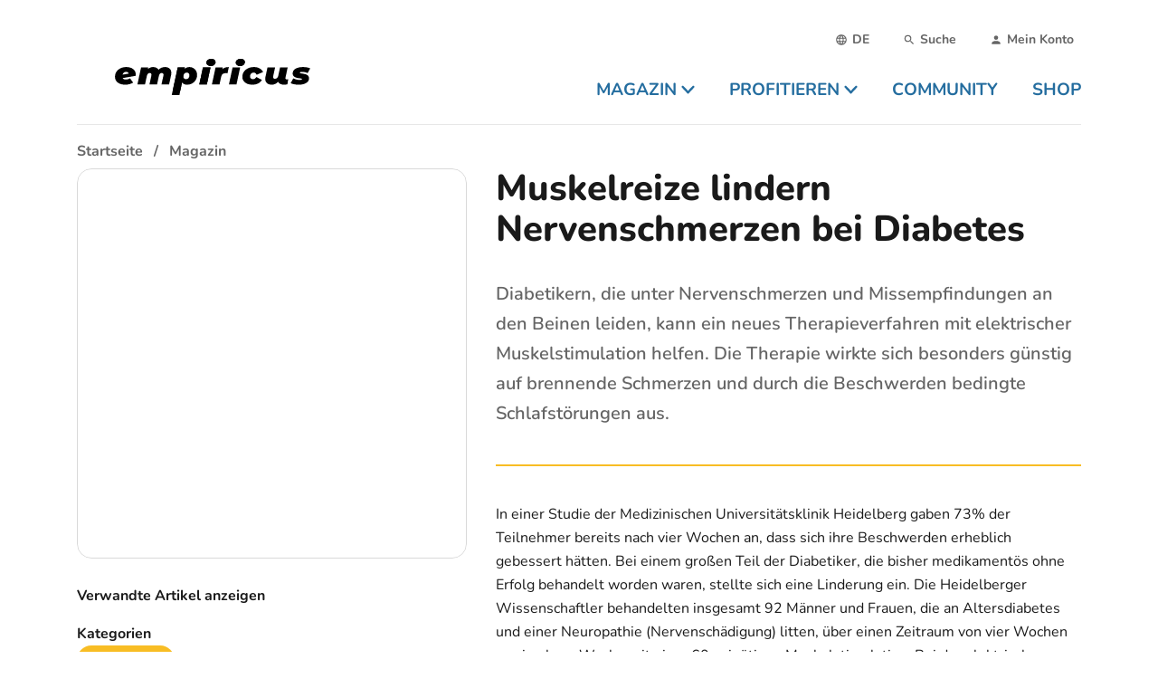

--- FILE ---
content_type: text/html;charset=utf-8
request_url: https://empiricus.ch/infos/muskelreize-lindern-nervenschmerzen-bei-diabetes
body_size: 13246
content:
<!DOCTYPE html><html  lang="de" class="is-empiricus"><head><meta charset="utf-8"><meta name="viewport" content="width=device-width, initial-scale=1"><title>Muskelreize lindern Nervenschmerzen bei Diabetes | empiricus</title><style>.section.is-page-header{padding-bottom:0;padding-top:0}.section.is-page-header>.container{z-index:100}@media screen and (max-width:767px){.section.is-page-header>.container{position:static}}.page-header{align-items:flex-end;border-bottom:1px solid rgba(26,26,26,.1);display:flex;justify-content:center;padding:1rem 0;position:relative}@media print,screen and (min-width:768px){.page-header{justify-content:space-between;padding:1.5rem 0;z-index:200}}.page-header-logo,.page-header-logo img{display:block}@media screen and (max-width:767px){.page-header-menu{background:#fff;border-radius:1.75rem;bottom:10rem;height:calc(100vh - 15rem);left:1.25rem;overflow:auto;padding:1.25rem;position:fixed;right:1.25rem;transition:.3s;z-index:100}}.page-header-burger{bottom:1rem;left:50%;position:fixed;transform:translate(-50%);z-index:1000}.page-header-burger svg{transition:.3s}.page-header-burger svg rect{transform-origin:center center;transition:.3s}.page-header-burger svg #burger-line-1{transform-origin:left}.page-header-burger svg #burger-line-4{transform-origin:right}.page-header-burger.is-active #burger-line-1{opacity:0;transform:scaleX(0)}.page-header-burger.is-active #burger-line-2{transform:rotate(-45deg)}.page-header-burger.is-active #burger-line-3{transform:rotate(45deg)}.page-header-burger.is-active #burger-line-4{opacity:0;transform:scaleX(0)}.page-header-burger button{border-radius:100%;height:3rem;padding:.5rem;width:3rem}.page-header-burger button img{height:1.5rem;width:1.5rem}.page-header-overlay{background:#000c;height:100%;left:0;position:fixed;top:0;width:100%;z-index:90}@media print,screen and (min-width:768px){.page-header-overlay{background:#ededed99}}.page-header-overlay.fade-enter-active,.page-header-overlay.fade-leave-active{transition:.3s}.page-header-overlay.fade-enter,.page-header-overlay.fade-leave-to{opacity:0}@media screen and (max-width:767px){.menu-enter-active,.menu-leave-active{transition:.3s}.menu-enter,.menu-leave-to{opacity:0;transform:translateY(100%)}}.submenu-enter-active,.submenu-leave-active{transform-origin:top;transition:.3s}.submenu-enter,.submenu-leave-to{opacity:0}@media print,screen and (min-width:768px){.submenu-enter,.submenu-leave-to{transform:scaleY(.9)}}</style><style>.fs[data-v-328dad27]{height:48px}@media print,screen and (min-width:768px){.fs[data-v-328dad27]{height:77px;max-width:100px}}.emp[data-v-328dad27]{height:35px}@media print,screen and (min-width:768px){.emp[data-v-328dad27]{height:40px}}</style><style>@media screen and (max-width:767px){.page-header-meta{border-bottom:1px solid #b5b5b5;margin-bottom:1rem}}@media print,screen and (min-width:768px){.page-header-meta{margin-bottom:1rem}}.meta{display:flex;justify-content:flex-end}@media screen and (max-width:767px){.meta{justify-content:space-between}}.meta-link{align-items:center;-webkit-appearance:none;-moz-appearance:none;appearance:none;background:none;border:0;color:#656565;cursor:pointer;display:flex;font-size:.875rem;font-weight:700;line-height:1}@media print,screen and (min-width:768px){.meta-link{margin-left:1rem;padding:.5rem}}.meta-link:hover{color:#1a1a1a}.meta-link .icon svg{fill:currentColor;font-size:14px;height:1em;width:1em}</style><style>.upper{text-transform:uppercase}</style><style>@media screen and (max-width:767px){.navbar-menu>li{border-bottom:1px solid #f2f2f2}}@media print,screen and (min-width:768px){.navbar-menu{display:flex;margin-bottom:-5px}}.navbar-menu>li.is-active>a{color:var(--theme-primary)}@media print,screen and (min-width:768px){.navbar-menu>li.is-active>a svg{transform:rotate(180deg)}.navbar-menu>li.is-active>a:after{border-color:transparent transparent var(--theme-primary) transparent;border-style:solid;border-width:0 8px 10px;bottom:-1.25rem;content:"";display:block;height:0;left:50%;position:absolute;transform:translate(-50%);width:0}}.navbar-menu>li:last-child>a{padding-right:0}.navbar-menu>li>a{align-items:center;display:flex;font-size:1.25rem;font-weight:700;justify-content:space-between;line-height:1;padding:1em 0;position:relative;text-transform:uppercase}.navbar-menu>li>a svg{fill:currentColor;height:.8em;margin-left:.25em;width:.8em}@media print,screen and (min-width:768px){.navbar-menu>li>a{font-size:.875rem;justify-content:flex-start;padding:.5em 1em}}@media screen and (min-width:1024px){.navbar-menu>li>a{font-size:1rem}}@media screen and (min-width:1174px){.navbar-menu>li>a{font-size:1.1875rem}}@media print,screen and (min-width:768px){.navbar-submenu{background:#fff;border-radius:0 0 1rem;border-top:3px solid var(--theme-primary);box-shadow:0 4px 20px #1a1a1a1a;height:auto;left:0;overflow:auto;padding:1.5rem;position:absolute;top:100%;width:100%;z-index:100}.navbar-submenu ul{-moz-columns:3;column-count:3}}.navbar-submenu ul a{display:block;padding:.25em 0}@media print,screen and (min-width:768px){.navbar-submenu-header{margin-bottom:1.5rem}}</style><style>.footer-logo{max-width:100px}.section.is-footer{position:relative}@media screen and (max-width:767px){.section.is-footer{padding-bottom:5rem}}</style><style>.footer-navigation-right{display:grid;grid-gap:1rem;grid-template-columns:1fr 1fr}@media screen and (max-width:767px){.footer-navigation-right a:nth-child(2n){text-align:right}}@media print,screen and (min-width:768px){.footer-navigation-right{grid-template-columns:1fr 1fr 1fr}}.footer-navigation-right a{color:#1a1a1a;font-size:1rem;font-weight:800}</style><style>@media screen and (min-width:1024px){.buttons[data-v-8692d974]{margin-left:65px}}</style><style>.section.is-breadcrumb{font-weight:700;padding-bottom:0;padding-top:0;position:relative;z-index:10}.section.is-breadcrumb .container{position:relative}.section.is-breadcrumb .breadcrumb{left:0;padding-top:1rem;position:absolute;top:0;width:100%}@media screen and (max-width:767px){.section.is-breadcrumb{padding:0}.section.is-breadcrumb .breadcrumb{flex-wrap:nowrap;overflow:auto}.section.is-breadcrumb .breadcrumb ::-webkit-scrollbar{display:none}.section.is-breadcrumb .breadcrumb li{padding-bottom:1rem}.section.is-breadcrumb .breadcrumb li:first-child{padding-left:1rem}.section.is-breadcrumb .breadcrumb li:last-child{padding-right:1rem}}.section.is-breadcrumb+.page .section:first-child:not(.subsequent){padding-top:4rem}@media screen and (min-width:1024px){.section.is-breadcrumb+.page .section:first-child:not(.subsequent){padding-top:6rem}}</style><style>@media screen and (min-width:1024px){.l-article{display:grid;grid-gap:2rem;grid-template-columns:2fr 3fr;grid-template-rows:auto auto 1fr}}.l-article-image{grid-column:1;grid-row:1/3;margin-bottom:1rem}@media print,screen and (min-width:768px){.l-article-image{float:right;margin-left:1.5rem;width:16rem}}@media screen and (min-width:1024px){.l-article-image{float:none;margin-bottom:0;margin-left:0;width:auto}}.l-article-content{grid-column:2;grid-row:2/4;margin-top:2rem}@media print,screen and (min-width:768px){.l-article-content{margin-top:1.5rem}}@media screen and (min-width:1024px){.l-article-content{margin-top:0}}.l-article-title{grid-column:2;grid-row:1/2;margin-bottom:2rem}@media screen and (min-width:1024px){.l-article-title{margin-bottom:0}}.caption{color:#b5b5b5;margin-top:.5rem}.caption,.hr-text{font-size:.875rem;text-align:center}.hr-text{background-color:#fff;border:0;color:var(--theme-yellow);height:1.5em;line-height:1em;margin:1.5rem 0 2rem;outline:0;position:relative}.hr-text:before{background:var(--theme-yellow);content:"";height:2px;left:0;position:absolute;top:50%;width:100%}.hr-text:after{background-color:#fff;color:var(--theme-yellow);content:attr(data-content);display:inline-block;line-height:1.5em;padding:0 .5em;position:relative}</style><style>.l-article-meta-item .title{margin-bottom:.25rem}.l-article-meta-item:not(:first-child){margin-top:1rem}@media print,screen and (min-width:768px){.l-article-meta-item:not(:first-child){margin-top:1.25rem}}@media screen and (min-width:1024px){.l-article-meta-item:not(:first-child){margin-top:1.5rem}}</style><style>.link-list .tag{max-width:calc(100vw - 2rem)}@media print,screen and (min-width:768px){.link-list .tag{max-width:16rem}}.link-list .tag span{min-width:0;overflow:hidden;text-overflow:ellipsis;white-space:nowrap}</style><style>.comment-form{border-top:2px solid #dbdbdb;padding-top:2rem}.small-padding{padding-top:0}.grey-header{color:#4a4a4a;font-weight:600;margin-bottom:3rem}</style><link rel="stylesheet" href="/_nuxt/entry.DgPUa4OR.css" crossorigin><link rel="stylesheet" href="/_nuxt/index.BUFZLc8F.css" crossorigin><link rel="stylesheet" href="/_nuxt/index.Dgp3QzBp.css" crossorigin><link rel="stylesheet" href="/_nuxt/index.Cx6V-O7u.css" crossorigin><link rel="modulepreload" as="script" crossorigin href="/_nuxt/CcRZVVbr.js"><link rel="modulepreload" as="script" crossorigin href="/_nuxt/cVfbv7hw.js"><link rel="modulepreload" as="script" crossorigin href="/_nuxt/D82THB3i.js"><link rel="modulepreload" as="script" crossorigin href="/_nuxt/BGrjme6j.js"><link rel="modulepreload" as="script" crossorigin href="/_nuxt/D8yK3zAA.js"><link rel="modulepreload" as="script" crossorigin href="/_nuxt/4rIte7rE.js"><link rel="modulepreload" as="script" crossorigin href="/_nuxt/-qmuS9-L.js"><link rel="modulepreload" as="script" crossorigin href="/_nuxt/Dhge_83O.js"><link rel="modulepreload" as="script" crossorigin href="/_nuxt/BssINwOa.js"><link rel="modulepreload" as="script" crossorigin href="/_nuxt/gi4I-ca6.js"><link rel="modulepreload" as="script" crossorigin href="/_nuxt/DABIAHk4.js"><link rel="modulepreload" as="script" crossorigin href="/_nuxt/B_v3jW-6.js"><link rel="modulepreload" as="script" crossorigin href="/_nuxt/PuwOIuh1.js"><link rel="preload" as="fetch" fetchpriority="low" crossorigin="anonymous" href="/_nuxt/builds/meta/26922e60-9164-4548-946b-485ebedaa351.json"><link rel="prefetch" href="/_nuxt/nuxt-svg-icon-sprite/sprite-default.3ftimiYldHYI0RCZ5WKFmxY5LddTgzLbH20LlFq4DGc.svg" as="image" type="image/svg+xml" data-hid="/_nuxt/nuxt-svg-icon-sprite/sprite-default.3ftimiYldHYI0RCZ5WKFmxY5LddTgzLbH20LlFq4DGc.svg"><meta name="msapplication-TileColor" content="#da532c"><meta name="theme-color" content="#ffffff"><link rel="icon" type="image/x-icon" href="/emp/favicon.ico" data-hid="icon"><link rel="apple-touch-icon" sizes="180x180" href="/emp/apple-touch-icon.png" data-hid="apple-touch-icon"><link rel="icon" type="image/png" href="/emp/favicon-32x32.png" sizes="32x32" data-hid="icon2"><link rel="icon" type="image/png" href="/emp/favicon-16x16.png" sizes="16x16" data-hid="icon3"><link rel="manifest" href="/site.webmanifest"><link rel="mask-icon" href="/emp/safari-pinned-tab.svg1" color="#5bbad5" data-hid="manifest"><link rel="shortcut,icon" href="/emp/favicon.ico" data-hid="shortcut-icon"><link rel="canonical" href="https://empiricus.ch/infos/muskelreize-lindern-nervenschmerzen-bei-diabetes"><meta name="description" content="Diabetikern, die unter Nervenschmerzen und Missempfindungen an den Beinen leiden, kann ein neues Therapieverfahren mit elektrischer Muskelstimulation helfen. Die Therapie wirkte sich besonders günstig auf brennende Schmerzen und durch die Beschwerden bedingte Schlafstörungen aus."><meta property="og:site_name" content="empiricus"><meta property="og:type" content="Artikel"><meta property="og:url" content="https://empiricus.ch/infos/muskelreize-lindern-nervenschmerzen-bei-diabetes"><meta property="og:title" content="Muskelreize lindern Nervenschmerzen bei Diabetes"><meta property="og:description" content="Diabetikern, die unter Nervenschmerzen und Missempfindungen an den Beinen leiden, kann ein neues Therapieverfahren mit elektrischer Muskelstimulation helfen. Die Therapie wirkte sich besonders günstig auf brennende Schmerzen und durch die Beschwerden bedingte Schlafstörungen aus."><meta property="og:image" content="https://portal.rokka.io/facebook_image/5ade0c872e941c5361f7c67174ee6a56faeddf0b/nerven-3.jpg?h=85babaf9&itok=EOI8iAkM"><meta property="og:image:width" content="600"><meta property="og:image:height" content="315"><script type="module" src="/_nuxt/CcRZVVbr.js" crossorigin></script></head><body><div id="nuxt-root"><!--[--><div class="bk-main-canvas relative font-[&quot;Open Sans&quot;]"><span></span><div class="nuxt-loading-indicator" style="position:fixed;top:0;right:0;left:0;pointer-events:none;width:auto;height:3px;opacity:0;background:#f3aa4f;background-size:0% auto;transform:scaleX(0%);transform-origin:left;transition:transform 0.1s, height 0.4s, opacity 0.4s;z-index:999999;"></div><section class="section is-page-header"><div class="container"><div class="page-header"><a href="/" class="page-header-logo" data-v-328dad27><svg xmlns="http://www.w3.org/2000/svg" data-symbol="empiricus_logo" class="emp" alt="empiricus" data-v-328dad27><use href="/_nuxt/nuxt-svg-icon-sprite/sprite-default.3ftimiYldHYI0RCZ5WKFmxY5LddTgzLbH20LlFq4DGc.svg#empiricus_logo"></use></svg></a><div class="page-header-menu" style=""><div class="page-header-meta"><ul class="meta"><li><div><div class="dropdown is-active"><div class="dropdown-trigger"><button class="meta-link"><span class="icon"><svg xmlns="http://www.w3.org/2000/svg" data-symbol="web"><use href="/_nuxt/nuxt-svg-icon-sprite/sprite-default.3ftimiYldHYI0RCZ5WKFmxY5LddTgzLbH20LlFq4DGc.svg#web"></use></svg></span><span class="upper">de</span></button></div><!----></div></div></li><li><a href="/suche" class="meta-link"><div class="icon"><svg xmlns="http://www.w3.org/2000/svg" data-symbol="search"><use href="/_nuxt/nuxt-svg-icon-sprite/sprite-default.3ftimiYldHYI0RCZ5WKFmxY5LddTgzLbH20LlFq4DGc.svg#search"></use></svg></div><span>Suche</span></a></li><li><a href="/user" class="meta-link"><div class="icon"><svg xmlns="http://www.w3.org/2000/svg" data-symbol="account"><use href="/_nuxt/nuxt-svg-icon-sprite/sprite-default.3ftimiYldHYI0RCZ5WKFmxY5LddTgzLbH20LlFq4DGc.svg#account"></use></svg></div><span>Mein Konto</span></a></li></ul></div><nav class="navbar" role="navigation" aria-label="main navigation"><ul class="navbar-menu"><!--[--><li class=""><a href="/magazin" class="navbar-item"><span>Magazin</span><svg xmlns="http://www.w3.org/2000/svg" data-symbol="caret-down"><use href="/_nuxt/nuxt-svg-icon-sprite/sprite-default.3ftimiYldHYI0RCZ5WKFmxY5LddTgzLbH20LlFq4DGc.svg#caret-down"></use></svg></a><div class="navbar-submenu" style="display:none;"><div class="navbar-submenu-header"><a href="/magazin" class="is-size-4-desktop has-text-weight-bold"><span class="is-hidden-mobile">Magazin</span><span class="is-hidden-tablet">Übersicht</span></a></div><ul><!--[--><li><a class="navbar-item link" href="/magazin/bekleidung-und-schuhe"><!--[-->Bekleidung und Schuhe<!--]--></a></li><li><a class="navbar-item link" href="/magazin/erziehung"><!--[-->Erziehung<!--]--></a></li><li><a class="navbar-item link" href="/magazin/essen-und-kochen"><!--[-->Essen und Kochen<!--]--></a></li><li><a class="navbar-item link" href="/magazin/finanzen-versicherung-und-vorsorge"><!--[-->Finanzen, Versicherung und Vorsorge<!--]--></a></li><li><a class="navbar-item link" href="/magazin/auto-motorrad"><!--[-->Auto &amp; Motorrad<!--]--></a></li><li><a class="navbar-item link" href="/magazin/freizeit"><!--[-->Freizeit<!--]--></a></li><li><a class="navbar-item link" href="/magazin/gesundheit"><!--[-->Gesundheit<!--]--></a></li><li><a class="navbar-item link" href="/magazin/kultur-kunst-unterhaltung"><!--[-->Kultur, Kunst &amp; Unterhaltung<!--]--></a></li><li><a class="navbar-item link" href="/magazin/partnerschaft"><!--[-->Partnerschaft<!--]--></a></li><li><a class="navbar-item link" href="/magazin/psychologie"><!--[-->Psychologie<!--]--></a></li><li><a class="navbar-item link" href="/magazin/raetsel-spiele-lustiges"><!--[-->Rätsel, Spiele &amp; Lustiges<!--]--></a></li><li><a class="navbar-item link" href="/magazin/recht"><!--[-->Recht<!--]--></a></li><li><a class="navbar-item link" href="/magazin/reisen-ausfluege"><!--[-->Reisen &amp; Ausflüge<!--]--></a></li><li><a class="navbar-item link" href="/magazin/schule"><!--[-->Schule<!--]--></a></li><li><a class="navbar-item link" href="/magazin/technische-geraetschaften"><!--[-->Technische Gerätschaften<!--]--></a></li><li><a class="navbar-item link" href="/magazin/arbeit-und-leben"><!--[-->Arbeit und Leben<!--]--></a></li><li><a class="navbar-item link" href="/magazin/wissen"><!--[-->Wissen<!--]--></a></li><li><a class="navbar-item link" href="/magazin/wohnen"><!--[-->Wohnen<!--]--></a></li><!--]--></ul></div></li><li class=""><a href="/profitieren" class="navbar-item"><span>Profitieren</span><svg xmlns="http://www.w3.org/2000/svg" data-symbol="caret-down"><use href="/_nuxt/nuxt-svg-icon-sprite/sprite-default.3ftimiYldHYI0RCZ5WKFmxY5LddTgzLbH20LlFq4DGc.svg#caret-down"></use></svg></a><div class="navbar-submenu" style="display:none;"><div class="navbar-submenu-header"><a href="/profitieren" class="is-size-4-desktop has-text-weight-bold"><span class="is-hidden-mobile">Profitieren</span><span class="is-hidden-tablet">Übersicht</span></a></div><ul><!--[--><li><a class="navbar-item link" href="/profitierangebote/pflege-betreuung-therapien"><!--[-->Pflege, Betreuung &amp; Therapien<!--]--></a></li><li><a class="navbar-item link" href="/profitierangebote/sehhilfen-brillen-linsen"><!--[-->Sehhilfen (Brillen, Linsen)<!--]--></a></li><li><a class="navbar-item link" href="/profitierangebote/freizeit"><!--[-->Freizeit<!--]--></a></li><li><a class="navbar-item link" href="/profitierangebote/mobilitaet-transport-und-verkehr"><!--[-->Mobilität, Transport und Verkehr<!--]--></a></li><li><a class="navbar-item link" href="/profitierangebote/genuss"><!--[-->Genuss<!--]--></a></li><li><a class="navbar-item link" href="/profitierangebote/restaurant"><!--[-->Restaurant<!--]--></a></li><li><a class="navbar-item link" href="/profitierangebote/alles-um-die-gesundheit"><!--[-->Alles um die Gesundheit<!--]--></a></li><li><a class="navbar-item link" href="/profitierangebote/mode-schmuck-und-accessoires"><!--[-->Mode, Schmuck und Accessoires<!--]--></a></li><li><a class="navbar-item link" href="/profitierangebote/lebensberatung"><!--[-->Lebensberatung<!--]--></a></li><li><a class="navbar-item link" href="/profitierangebote/zeitschriften-zeitungen"><!--[-->Zeitschriften / Zeitungen<!--]--></a></li><li><a class="navbar-item link" href="/profitierangebote/finanzen-versicherungen"><!--[-->Finanzen &amp; Versicherungen<!--]--></a></li><!--]--></ul></div></li><li class=""><a href="/empiricus-community" class="navbar-item"><span>Community</span><!----></a><!----></li><li class=""><a href="https://shop.empiricus.ch/" class="navbar-item"><span>Shop</span><!----></a><!----></li><!--]--></ul></nav></div></div></div><span></span><!----></section><!--[--><div class="section is-breadcrumb"><div class="container"><!--[--><nav class="breadcrumb" aria-label="breadcrumbs"><ol itemscope itemtype="http://schema.org/BreadcrumbList" class="flex whitespace-nowrap items-center"><!--[--><li itemprop="itemListElement" itemscope itemtype="http://schema.org/ListItem"><a href="/" class="" itemprop="item"><span itemprop="name">Startseite</span></a><meta itemprop="position" content="2"></li><li itemprop="itemListElement" itemscope itemtype="http://schema.org/ListItem"><a href="/magazin" class="" itemprop="item"><span itemprop="name">Magazin</span></a><meta itemprop="position" content="3"></li><!--]--></ol></nav><!--]--></div></div><!--]--><div><main class="page" __typename="NodeArticle"><!--[--><!--]--><section class="section"><div class="container"><div class="l-article"><div class="l-article-image"><figure class="image is-rounded is-square"><figure><picture class="is-block"><!--[--><source srcset="https://portal.rokka.io/fe_nuxt_crop/variables-w-445-h-445/5ade0c872e941c5361f7c67174ee6a56faeddf0b/image.jpg 1x, https://portal.rokka.io/fe_nuxt_crop/variables-w-445-h-445--options-dpr-1.5/5ade0c872e941c5361f7c67174ee6a56faeddf0b/image.jpg 1.5x, https://portal.rokka.io/fe_nuxt_crop/variables-w-445-h-445--options-dpr-2/5ade0c872e941c5361f7c67174ee6a56faeddf0b/image.jpg 2x" media="" width="445" height="445"><!--]--><img alt="" title="" src="https://portal.rokka.io/fe_nuxt_crop/variables-w-445-h-445/5ade0c872e941c5361f7c67174ee6a56faeddf0b/image.jpg" class=""></picture><!----></figure></figure><!----></div><div class="l-article-title"><h1 class="title is-h1">Muskelreize lindern Nervenschmerzen bei Diabetes </h1></div><div class="l-article-meta"><!--[--><div class="l-article-meta-item"><h4 class="title is-6">Verwandte Artikel anzeigen</h4><!--[--><ul class="link-list" title><!--[--><!--]--></ul><!--]--></div><!----><div class="l-article-meta-item"><h4 class="title is-6">Kategorien</h4><!--[--><ul class="link-list"><!--[--><li><a class="tag is-warning" href="/magazin/gesundheit" target="blank"><!--[--><span>Gesundheit</span><!--]--></a></li><!--]--></ul><!--]--></div><!----><div class="l-article-meta-item"><h4 class="title is-6">Autor</h4><!--[--><p></p><!--]--></div><!--]--></div><div class="l-article-content"><div class="lead content">Diabetikern, die unter Nervenschmerzen und Missempfindungen an den Beinen leiden, kann ein neues Therapieverfahren mit elektrischer Muskelstimulation helfen. Die Therapie wirkte sich besonders günstig auf brennende Schmerzen und durch die Beschwerden bedingte Schlafstörungen aus.</div><hr class="is-primary"><!----><!--[--><div class="content">In einer Studie der Medizinischen Universitätsklinik Heidelberg gaben 73% der Teilnehmer bereits nach vier Wochen an, dass sich ihre Beschwerden erheblich gebessert hätten. Bei einem großen Teil der Diabetiker, die bisher medikamentös ohne Erfolg behandelt worden waren, stellte sich eine Linderung ein.

Die Heidelberger Wissenschaftler behandelten insgesamt 92 Männer und Frauen, die an Altersdiabetes und einer Neuropathie (Nervenschädigung) litten, über einen Zeitraum von vier Wochen zweimal pro Woche mit einer 60-minütigen Muskelstimulation. Bei der elektrischen Muskelstimulation (EMS) werden definierte Stromreize in der Oberschenkelmuskulatur gesetzt; der Mechanismus der Schmerzlinderung ist bislang allerdings nicht bekannt. Je größer ihre Beschwerden waren, desto besser sprachen sie auf die Therapie an.</div><!--]--></div></div></div></section><!--[--><!----><section class="section"><div class="container"><!--[--><!--]--><div><div class="comment-form"><!--[--><h4 class="title is-4">Neuen Kommentar hinzufügen: </h4><div class="columns"><div class="column is-8"><!--[--><!--]--><form use-local-storage class="formkit-form" id="commentForm" name="form_1"><!--[--><div class="columns is-multiline"><div class="column is-half small-padding" data-family="text" data-type="text" data-empty="true"><div class="field_wrapper"><label class="label" for="name">Name<span class="formkit-asterisk">*</span></label><div class="control"><!----><!----><input autocomplete="name" class="formkit-input input" type="text" name="name" value id="name" aria-required="true"><!----><!----></div></div><!----><!----></div><div class="column is-half small-padding" data-family="text" data-type="email" data-empty="true"><div class="formkit-wrapper"><label class="formkit-label label" for="input_0">E-Mail<span class="formkit-asterisk">*</span></label><div class="formkit-inner"><!----><!----><input class="formkit-input input" type="email" name="mail" value id="input_0" aria-required="true"><!----><!----></div></div><!----><!----></div><div class="column is-full small-padding" data-family="text" data-type="text" data-empty="true"><div class="field_wrapper"><label class="label" for="input_1">Betreff<span class="formkit-asterisk">*</span></label><div class="control"><!----><!----><input class="formkit-input input" type="text" name="subject" value id="input_1" aria-required="true"><!----><!----></div></div><!----><!----></div><p class="is-hidden"><label>Don&#39;t fill this out if you&#39;re human: <input name="fake-field"></label></p><div class="column is-full small-padding" data-type="textarea" data-empty="true"><div class="formkit-wrapper"><label class="formkit-label label" for="input_2">Kommentar<span class="formkit-asterisk">*</span></label><div class="formkit-inner"><!----><!----><textarea class="textarea" name="comment" id="input_2" aria-required="true"></textarea><!----><!----></div></div><!----><!----></div></div><p class="is-size-7-tablet is-size-6 mb-4">Mit dem Klick auf &quot;Kommentar senden&quot; erklären Sie einverstanden mit unserer <a href="/anb-emp" class="">Nutzungsbedingungen</a> und unseren <a href="/datenschutz-empiricus" class="">Datenschutzbestimmungen</a>. </p><div class="control"><div class="field" data-family="button" data-type="submit" data-empty="true"><!----><div class="formkit-wrapper"><button class="button" type="submit" name="submit_2" id="input_3"><!----><!----><!--[-->Kommentar senden<!--]--><!----><!----></button></div><!----></div></div><!--]--><!----><!----></form></div></div><!--]--></div></div></div></section><!--]--></main></div></div><footer class="section has-background-white-bis is-footer"><div class="container"><div class="columns"><div class="column is-2 is-3-desktop has-text-centered-mobile"><a href="/" class="" data-v-328dad27><svg xmlns="http://www.w3.org/2000/svg" data-symbol="empiricus_logo" class="emp" alt="empiricus" data-v-328dad27><use href="/_nuxt/nuxt-svg-icon-sprite/sprite-default.3ftimiYldHYI0RCZ5WKFmxY5LddTgzLbH20LlFq4DGc.svg#empiricus_logo"></use></svg></a></div><div class="column is-6"><div class="footer-navigation-right"><!--[--><a class="is-block" href="/suche"><!--[-->Suche<!--]--></a><a class="is-block" href="/magazin"><!--[-->Magazin<!--]--></a><a class="is-block" href="/memberbenefits"><!--[-->Profitieren<!--]--></a><a class="is-block" href="/ueber-uns-emp"><!--[-->über uns<!--]--></a><a class="is-block" href="/datenschutz-empiricus"><!--[-->Datenschutz<!--]--></a><a class="is-block" href="/impressum"><!--[-->Impressum<!--]--></a><a class="is-block" href="/anb-emp"><!--[-->ANB<!--]--></a><!--]--></div></div><div class="column has-text-centered-mobile"><div class="buttons" data-v-8692d974><a class="button is-link is-fullwidth" href="/user/register" data-v-8692d974><!--[-->Jetzt registrieren<!--]--></a><a class="button is-link is-inverted is-fullwidth" href="/user/login" data-v-8692d974><!--[-->Anmelden für Mitglieder<!--]--></a></div></div></div></div></footer><span></span><!--]--></div><div id="teleports"></div><script type="application/json" data-nuxt-data="nuxt-app" data-ssr="true" id="__NUXT_DATA__">[["ShallowReactive",1],{"data":2,"state":136,"once":556,"_errors":557,"serverRendered":101,"path":7},["ShallowReactive",3],{"useAsyncGraphqlQuery:routeNodeArticle:nh8ZrYm4a89THq9kB6sbVUGXj3ZJDo8mw9mV5OPVfeA":4,"$LBvkaOo1Wc":135,"$QXof6qIuIE":-1},{"route":5},{"__typename":6,"path":7,"routeName":8,"metatags":9,"breadcrumb":90,"languageSwitchLinks":99,"drupalRouteEntity":106,"entity":111},"EntityCanonicalUrl","/infos/muskelreize-lindern-nervenschmerzen-bei-diabetes","entity.node.canonical",[10,19,25,35,43,50,56,63,69,76,83],{"id":11,"tag":12,"attributes":13},"title","meta",[14,16],{"key":15,"value":11},"name",{"key":17,"value":18},"content","Muskelreize lindern Nervenschmerzen bei Diabetes | empiricus",{"id":20,"tag":12,"attributes":21},"description",[22,23],{"key":15,"value":20},{"key":17,"value":24},"Diabetikern, die unter Nervenschmerzen und Missempfindungen an den Beinen leiden, kann ein neues Therapieverfahren mit elektrischer Muskelstimulation helfen. Die Therapie wirkte sich besonders günstig auf brennende Schmerzen und durch die Beschwerden bedingte Schlafstörungen aus.",{"id":26,"tag":27,"attributes":28},"canonical_url","link",[29,32],{"key":30,"value":31},"rel","canonical",{"key":33,"value":34},"href","https://empiricus.ch/infos/muskelreize-lindern-nervenschmerzen-bei-diabetes",{"id":36,"tag":12,"attributes":37},"og_site_name",[38,41],{"key":39,"value":40},"property","og:site_name",{"key":17,"value":42},"empiricus",{"id":44,"tag":12,"attributes":45},"og_type",[46,48],{"key":39,"value":47},"og:type",{"key":17,"value":49},"Artikel",{"id":51,"tag":12,"attributes":52},"og_url",[53,55],{"key":39,"value":54},"og:url",{"key":17,"value":34},{"id":57,"tag":12,"attributes":58},"og_title",[59,61],{"key":39,"value":60},"og:title",{"key":17,"value":62},"Muskelreize lindern Nervenschmerzen bei Diabetes",{"id":64,"tag":12,"attributes":65},"og_description",[66,68],{"key":39,"value":67},"og:description",{"key":17,"value":24},{"id":70,"tag":12,"attributes":71},"og_image_0",[72,74],{"key":39,"value":73},"og:image",{"key":17,"value":75},"https://portal.rokka.io/facebook_image/5ade0c872e941c5361f7c67174ee6a56faeddf0b/nerven-3.jpg?h=85babaf9&itok=EOI8iAkM",{"id":77,"tag":12,"attributes":78},"og_image_width",[79,81],{"key":39,"value":80},"og:image:width",{"key":17,"value":82},"600",{"id":84,"tag":12,"attributes":85},"og_image_height",[86,88],{"key":39,"value":87},"og:image:height",{"key":17,"value":89},"315",[91,95],{"url":92,"title":94},{"path":93},"/","Startseite",{"url":96,"title":98},{"path":97},"/magazin","Magazin",[100],{"active":101,"language":102,"title":104,"url":105},true,{"id":103},"de","German",{"path":7},{"uuid":107,"entityBundle":108,"entityTypeId":109,"id":110},"edbd560a-3e19-4a2e-9ad3-e5db22b8b383","article","node","196",{"__typename":112,"nid":113,"uuid":107,"title":114,"author":115,"body":116,"lead":24,"media":117,"documents":115,"categories":127,"links":132,"series":133,"tags":134,"advertisement":115},"NodeArticle",196,"Muskelreize lindern Nervenschmerzen bei Diabetes ",null,"In einer Studie der Medizinischen Universitätsklinik Heidelberg gaben 73% der Teilnehmer bereits nach vier Wochen an, dass sich ihre Beschwerden erheblich gebessert hätten. Bei einem großen Teil der Diabetiker, die bisher medikamentös ohne Erfolg behandelt worden waren, stellte sich eine Linderung ein.\n\nDie Heidelberger Wissenschaftler behandelten insgesamt 92 Männer und Frauen, die an Altersdiabetes und einer Neuropathie (Nervenschädigung) litten, über einen Zeitraum von vier Wochen zweimal pro Woche mit einer 60-minütigen Muskelstimulation. Bei der elektrischen Muskelstimulation (EMS) werden definierte Stromreize in der Oberschenkelmuskulatur gesetzt; der Mechanismus der Schmerzlinderung ist bislang allerdings nicht bekannt. Je größer ihre Beschwerden waren, desto besser sprachen sie auf die Therapie an.",{"name":118,"mid":119,"copyright":115,"caption":115,"image":120},"nerven.jpg",11,{"alt":121,"title":121,"file":122},"",{"rokka":123,"label":118},{"hash":124,"sourceHeight":125,"sourceWidth":126},"5ade0c872e941c5361f7c67174ee6a56faeddf0b",235,385,{"tid":128,"title":129,"url":130},"23","Gesundheit",{"path":131},"/magazin/gesundheit",[],[],[],[],["Reactive",137],{"$sviewportState":138,"$spageLanguageLinks":139,"$sbreadcrumbLinks":90,"$snuxt_easy_texts_debug_enabled":141,"$snuxt_easy_texts":142,"$sdrupalUser":290,"$sdrupalMessages":292,"$sinitData":293},"desktop",{"/infos/muskelreize-lindern-nervenschmerzen-bei-diabetes":140},{"de":7},false,{"de":143},{"about":144,"acceptGift":145,"acceptTosFlag":146,"accountNeeded":147,"activate":148,"activateAccount":149,"activationCode":150,"activationFinish":151,"activationNumber":152,"add_new_comment":153,"address":154,"addressLine1":154,"addressLine2":155,"agree_tos":156,"allBenefits":157,"anb":158,"and_our":159,"austria":160,"author":161,"back":162,"becomePremiumMember":163,"benefits":164,"categories":165,"choose":166,"close":167,"codeFromMail":168,"comment":169,"congratulation":170,"contact_data":171,"countryCode":172,"createNewAccount":173,"data_policy":174,"dob":175,"documents":176,"downloadVoucher":177,"email":178,"error.pageNotFound":179,"error":180,"familyName":181,"finish":182,"footer.copyright":183,"generateVoucher":184,"germany":185,"givenName":186,"hello":187,"hint":188,"hintImportant":189,"hintSpam":190,"invalidCode":191,"language.de":192,"language.fr":193,"language.it":194,"liechtenstein":195,"links":196,"locality":197,"logged_in":198,"login_for_members":199,"login":200,"loginButton":201,"loginError":202,"loginExistingAccount":203,"logout":204,"membership_state":205,"menuOverview":206,"more_information":207,"more_related_articles":208,"mr":209,"mrs":210,"my_family":211,"myAccount":212,"name":213,"new_password":214,"newAccountCongrats":215,"next":216,"password_change_denied":217,"password_do_not_match":218,"password":219,"passwordRepeat":220,"passwordResetError":202,"passwordResetSent":221,"payment_failed":222,"paymentFailed":223,"personal":224,"please_choose_membership":225,"please_choose":226,"plural.forced":227,"postalCode":230,"preferredLangcode":231,"premium_member":232,"premiumAccountNeeded":233,"premiumHint":234,"premiumMembershipRequired":235,"profession":236,"profitNow":237,"redeemVoucher":238,"register_account":239,"register_now":240,"register":241,"registerTextFinish":242,"registerTitleCreateAccount":243,"registerTitleFinish":244,"registration_create_account":245,"registrationAddress":246,"registrationAddressTitle":247,"registrationMembership":248,"registrationMembershipTitle":249,"registrationVerifyMail":250,"related_articles":251,"related_benefits":252,"resendMail":253,"reset_password":254,"salutation":255,"save_data":256,"search_category":257,"search_cta":258,"search_results":259,"search_term":260,"search_type":261,"search":262,"selectCategories":263,"send_comment":264,"settings":265,"showResults":266,"slides.next":267,"slides.prev":268,"start_set_password":269,"subject":270,"submit":271,"subscribe":272,"success":273,"switzerland":274,"takeAdvantage":275,"tos":276,"upgrade_now":277,"uploadImage":278,"uploadImageHint":279,"uploadImageRequired":280,"uploadUserImage":281,"user_menu":282,"user_picture":283,"userImageRequired":284,"validPostalCode":285,"webform.confirmationTitle":286,"webform.fallbackConfirmationMessage":286,"who_benefits":287,"your_benefit":288,"your_savings":289},"Über mich","Gerne erhalte ich ein kostenloses Willkommensgeschenk.","Ich akzeptiere die Allgemeinen Nutzungsbedingungen / ANB","Benutzerkonto erforderlich","Aktivieren","Konto aktivieren","Aktivierungscode","Abschluss","Aktivierungsnummer","Neuen Kommentar hinzufügen","Adresse","Adresse 2","Mit dem Klick auf \"Kommentar senden\" erklären Sie einverstanden mit unserer","Alle Profitierangebote","Allgemeine Nutzungsbedingungen zeigen","und unseren","Österreich","Autor","Zurück","Premium-Mitglied werden","Profitierangebot","Kategorien","Wähle","Schliessen","Code aus E-Mail","Kommentar","Glückwunsch","Kontaktdaten","Land","Neues Konto anlegen","Datenschutzbestimmungen","Geburtsdatum","Dokumente","Persönlicher Gutschein herunterladen","E-Mail","Seite nicht gefunden","Fehler","Nachname","Abschliessen","@year Liip AG","Gutschein generieren und herunterladen","Deutschland","Vorname","Hallo","Hinweis","Wichtig:","Bitte prüfen Sie, ob das Mail allenfalls in Ihrem Spamordner gelandet ist.","Der eingegebene Code ist ungültig.","Deutsch","Französisch","Italienisch","Liechtenstein","Links","Ort","Sie sind eingeloggt.","Anmelden für Mitglieder","Anmelden","Zum meinem Benutzerprofil","Unerwarteter Fehler. Bitte versuchen Sie es noch einmal oder kontaktieren Sie uns.","Mit bestehendem Konto anmelden","Abmelden","Mein Status","Übersicht","Mehr Informationen","Verwandte Artikel anzeigen","Herr","Frau","Meine Familie","Mein Konto","Name","Passwort vergessen","Herzlichen Glückwunsch zum neuen Konto!","Weiter","Wechsel des Passworts wurde abgewiesen","Die Passwörter stimmen nicht überein","Passwort","Passwort wiederholen","Falls wird ihre Mailadresse in unserer Datenbank gefunden haben, schicken wir Ihnen eine E-Mail mit weiteren Anweisungen.","Zahlung fehlgeschlagen","Zahlung fehlgeschlagen.","Persönliches","Bitte wähle eine Mitgliedschaft aus.","Bitte wählen",[228,229],"1 Resultat anzeigen","@count Resultate anzeigen","PLZ","Sprache","Premium-Mitgliedschaft","Um das Angebot zu nutzen, benötigen Sie ein Benutzerkonto und den Mitgliedsstatus \u003Cstrong>Premium-Mitglied\u003C/strong>. Bitte wählen Sie zwischen den folgenden Optionen:","Um das Angebot nutzen zu können, müssen Sie den Mitgliedsstatus \u003Cstrong>Premium-Mitglied\u003C/strong> haben. Sie können Ihre Mitgliedschaft in Ihrem Benutzerkonto aufwerten.","Premiummidgliedschaft erforderlich","Beruf","Profitiere jetzt","Gutschein einlösen","Neues Benutzerkonto anlegen","Jetzt registrieren","Registrieren","Ihr Konto wurde erfolgreich erstellt. Sie sind nun eingeloggt.","Benutzerangaben","Herzlichen Glückwunsch zu Ihrem neuen Konto!","Konto anlegen","Details","Gib bitte deine Adressdaten ein","Mitgliedschaft","Wähle die passende Mitgliedschaft","E-Mail bestätigen","Verwandte Artikel","Ähnliche Vorteile","E-Mail nochmals senden","Passwort zurücksetzen","Anrede","Daten speichern","Kategorie","Suchen","Suchergebnisse","Suchbegriff eingeben","Typ","Suche","Kategorien auswählen","Kommentar senden","Einstellungen","Resultate anzeigen","Nächste","Vorherige","Passwort festlegen","Betreff","Senden","Abonnieren","Erfolgreich!","Schweiz","Um dieses Angebot nutzen zu können, laden Sie bitte den Gutschein auf Ihren Computer herunter und drucken Sie ihn aus, indem Sie auf den unten stehenden Link klicken. Alles Weitere ist auf dem Gutschein vermerkt. Er ist nicht übertragbar und nur mit einem Passfoto gültig, das Sie in Ihrem Profil hochladen können. Jeder Gutschein hat eine eindeutige Kennung und kann nur einmal verwendet werden. Pro Mitglied kann nur ein Gutschein eingelöst werden.","Nutzungsbedingungen","Jetzt auf Premium-Mitgliedschaft umsteigen","Bild hochladen","Wählen Sie ein Bild aus, um Ihr Profilbild zu ändern.","Um den Gutschein zu drucken, müssen Sie ein persönliches Benutzerbild hochladen.","Benutzerbild hochladen","Benutzermenü","Benutzerbild","Benutzerbild erforderlich","Ungültige Postleitzahl","Vielen Dank für Ihre Nachricht.","Wer profitiert davon","Dein Vorteil","Deine Einsparung",{"fetched":101,"accessToolbar":141,"loggedIn":141,"isPremium":141,"hasImage":141,"uid":291,"mail":121,"name":121},0,[],{"mainMenuLinks":294,"footerMenuLinks":537,"siteInfo":555},[295,438,529,533],{"id":296,"label":98,"href":97,"children":297},"menu-item-0",[298,302,311,332,336,349,370,385,389,402,406,410,414,418,422,426,430,434],{"id":299,"label":300,"href":301,"children":-1},"menu-item-1","Bekleidung und Schuhe","/magazin/bekleidung-und-schuhe",{"id":303,"label":304,"href":305,"children":306},"menu-item-2","Erziehung","/magazin/erziehung",[307],{"id":308,"label":309,"href":310,"children":-1},"menu-item-3","Adoption","/magazin/erziehung/adoption",{"id":312,"label":313,"href":314,"children":315},"menu-item-4","Essen und Kochen","/magazin/essen-und-kochen",[316,320,324,328],{"id":317,"label":318,"href":319,"children":-1},"menu-item-5","Essen","/magazin/essen-und-kochen/essen",{"id":321,"label":322,"href":323,"children":-1},"menu-item-6","Rezepte","/magazin/essen-und-kochen/rezepte",{"id":325,"label":326,"href":327,"children":-1},"menu-item-7","Kochen","/magazin/essen-und-kochen/kochen",{"id":329,"label":330,"href":331,"children":-1},"menu-item-8","Nahrungsmittel","/magazin/essen-und-kochen/nahrungsmittel",{"id":333,"label":334,"href":335,"children":-1},"menu-item-9","Finanzen, Versicherung und Vorsorge","/magazin/finanzen-versicherung-und-vorsorge",{"id":337,"label":338,"href":339,"children":340},"menu-item-10","Auto & Motorrad","/magazin/auto-motorrad",[341,345],{"id":342,"label":343,"href":344,"children":-1},"menu-item-11","Autotests","/magazin/auto-motorrad/autotests",{"id":346,"label":347,"href":348,"children":-1},"menu-item-12","Autos","/magazin/auto-motorrad/autos",{"id":350,"label":351,"href":352,"children":353},"menu-item-13","Freizeit","/magazin/freizeit",[354,358,362,366],{"id":355,"label":356,"href":357,"children":-1},"menu-item-14","Basteln & Werken","/magazin/freizeit/basteln-werken",{"id":359,"label":360,"href":361,"children":-1},"menu-item-15","Feste und Feiern","/magazin/freizeit/feste-und-feiern",{"id":363,"label":364,"href":365,"children":-1},"menu-item-16","Heim und Garten","/magazin/freizeit/heim-und-garten",{"id":367,"label":368,"href":369,"children":-1},"menu-item-17","Tiere","/magazin/freizeit/tiere",{"id":371,"label":129,"href":131,"children":372},"menu-item-18",[373,377,381],{"id":374,"label":375,"href":376,"children":-1},"menu-item-19","Bewegung & Sport","/magazin/gesundheit/bewegung-sport",{"id":378,"label":379,"href":380,"children":-1},"menu-item-20","Kinderkrankheiten","/magazin/gesundheit/kinderkrankheiten",{"id":382,"label":383,"href":384,"children":-1},"menu-item-21","Sterben & Tod","/magazin/gesundheit/sterben-tod",{"id":386,"label":387,"href":388,"children":-1},"menu-item-22","Kultur, Kunst & Unterhaltung","/magazin/kultur-kunst-unterhaltung",{"id":390,"label":391,"href":392,"children":393},"menu-item-23","Partnerschaft","/magazin/partnerschaft",[394,398],{"id":395,"label":396,"href":397,"children":-1},"menu-item-24","Erotik und Sexualität","/magazin/partnerschaft/erotik-und-sexualitaet",{"id":399,"label":400,"href":401,"children":-1},"menu-item-25","Trennung und Scheidung","/magazin/partnerschaft/trennung-und-scheidung",{"id":403,"label":404,"href":405,"children":-1},"menu-item-26","Psychologie","/magazin/psychologie",{"id":407,"label":408,"href":409,"children":-1},"menu-item-27","Rätsel, Spiele & Lustiges","/magazin/raetsel-spiele-lustiges",{"id":411,"label":412,"href":413,"children":-1},"menu-item-28","Recht","/magazin/recht",{"id":415,"label":416,"href":417,"children":-1},"menu-item-29","Reisen & Ausflüge","/magazin/reisen-ausfluege",{"id":419,"label":420,"href":421,"children":-1},"menu-item-30","Schule","/magazin/schule",{"id":423,"label":424,"href":425,"children":-1},"menu-item-31","Technische Gerätschaften","/magazin/technische-geraetschaften",{"id":427,"label":428,"href":429,"children":-1},"menu-item-32","Arbeit und Leben","/magazin/arbeit-und-leben",{"id":431,"label":432,"href":433,"children":-1},"menu-item-33","Wissen","/magazin/wissen",{"id":435,"label":436,"href":437,"children":-1},"menu-item-34","Wohnen","/magazin/wohnen",{"id":439,"label":440,"href":441,"children":442},"menu-item-35","Profitieren","/profitieren",[443,447,451,463,467,471,475,491,495,499,512],{"id":444,"label":445,"href":446,"children":-1},"menu-item-36","Pflege, Betreuung & Therapien","/profitierangebote/pflege-betreuung-therapien",{"id":448,"label":449,"href":450,"children":-1},"menu-item-37","Sehhilfen (Brillen, Linsen)","/profitierangebote/sehhilfen-brillen-linsen",{"id":452,"label":351,"href":453,"children":454},"menu-item-38","/profitierangebote/freizeit",[455,459],{"id":456,"label":457,"href":458,"children":-1},"menu-item-39","Heim & Garten","/profitierangebote/freizeit/heim-garten",{"id":460,"label":461,"href":462,"children":-1},"menu-item-40","Kultur & Action","/profitierangebote/freizeit/kultur-action",{"id":464,"label":465,"href":466,"children":-1},"menu-item-41","Mobilität, Transport und Verkehr","/profitierangebote/mobilitaet-transport-und-verkehr",{"id":468,"label":469,"href":470,"children":-1},"menu-item-42","Genuss","/profitierangebote/genuss",{"id":472,"label":473,"href":474,"children":-1},"menu-item-43","Restaurant","/profitierangebote/restaurant",{"id":476,"label":477,"href":478,"children":479},"menu-item-44","Alles um die Gesundheit","/profitierangebote/alles-um-die-gesundheit",[480,484,488],{"id":481,"label":482,"href":483,"children":-1},"menu-item-45","Apotheken und Drogerien","/profitierangebote/alles-um-die-gesundheit/apotheken-und-drogerien",{"id":485,"label":486,"href":487,"children":-1},"menu-item-46","Ernährungsberatung","/profitierangebote/alles-um-die-gesundheit/ernaehrungsberatung",{"id":489,"label":375,"href":490,"children":-1},"menu-item-47","/profitierangebote/alles-um-die-gesundheit/bewegung-sport",{"id":492,"label":493,"href":494,"children":-1},"menu-item-48","Mode, Schmuck und Accessoires","/profitierangebote/mode-schmuck-und-accessoires",{"id":496,"label":497,"href":498,"children":-1},"menu-item-49","Lebensberatung","/profitierangebote/lebensberatung",{"id":500,"label":501,"href":502,"children":503},"menu-item-50","Zeitschriften / Zeitungen","/profitierangebote/zeitschriften-zeitungen",[504,508],{"id":505,"label":506,"href":507,"children":-1},"menu-item-51","Zeitschriften","/profitierangebote/zeitschriften-zeitungen/zeitschriften",{"id":509,"label":510,"href":511,"children":-1},"menu-item-52","Zeitungen","/profitierangebote/zeitschriften-zeitungen/zeitungen",{"id":513,"label":514,"href":515,"children":516},"menu-item-53","Finanzen & Versicherungen","/profitierangebote/finanzen-versicherungen",[517,521,525],{"id":518,"label":519,"href":520,"children":-1},"menu-item-54","Krankenkassen","/profitierangebote/finanzen-versicherungen/krankenkassen",{"id":522,"label":523,"href":524,"children":-1},"menu-item-55","Versicherungen","/profitierangebote/finanzen-versicherungen/versicherungen",{"id":526,"label":527,"href":528,"children":-1},"menu-item-56","Treuhand, Buchhaltung & Beratung","/profitierangebote/finanzen-versicherungen/treuhand-buchhaltung-beratung",{"id":530,"label":531,"href":532,"children":-1},"menu-item-57","Community","/empiricus-community",{"id":534,"label":535,"href":536,"children":-1},"menu-item-58","Shop","https://shop.empiricus.ch/",[538,540,541,543,546,549,552],{"id":296,"label":262,"href":539,"children":-1},"/suche",{"id":299,"label":98,"href":97,"children":-1},{"id":303,"label":440,"href":542,"children":-1},"/memberbenefits",{"id":308,"label":544,"href":545,"children":-1},"über uns","/ueber-uns-emp",{"id":312,"label":547,"href":548,"children":-1},"Datenschutz","/datenschutz-empiricus",{"id":317,"label":550,"href":551,"children":-1},"Impressum","/impressum",{"id":321,"label":553,"href":554,"children":-1},"ANB","/anb-emp",{"siteName":42,"tosUrl":554,"privacyUrl":548,"domain":42},["Set"],["ShallowReactive",558],{"useAsyncGraphqlQuery:routeNodeArticle:nh8ZrYm4a89THq9kB6sbVUGXj3ZJDo8mw9mV5OPVfeA":-1,"$LBvkaOo1Wc":-1,"$QXof6qIuIE":-1}]</script><script>window.__NUXT__={};window.__NUXT__.config={public:{rokkaHost:"portal.rokka.io",imageHash:"",buildHash:"local",recaptchaSiteKey:"6LcSnMYcAAAAAN0nAwFwWNGAToqyZ2YeOqzOSpr7",stripePublicKey:"pk_live_51KEw5lIE3Hho6YNeRC6yJEFG3srTHgkc8qoWlUSWEMLz95uk4pL1zQdvJ94AqI9n0l99snPySntg78vEtcL4dcSC00f0TsKt0e",membershipPrice:"price_1Lb56TIE3Hho6YNepXyijRvt",gtm:{id:"GTM-MCF3LLS"},stripe:{manualClientLoad:false,key:"pk_live_51KEw5lIE3Hho6YNeRC6yJEFG3srTHgkc8qoWlUSWEMLz95uk4pL1zQdvJ94AqI9n0l99snPySntg78vEtcL4dcSC00f0TsKt0e",options:{}},rokkaStackCrop:"fe_nuxt_crop",rokkaStackNoCrop:"fe_nuxt_no_crop",blokkli:{itemEntityType:"paragraph",defaultLanguage:"de"}},app:{baseURL:"/",buildId:"26922e60-9164-4548-946b-485ebedaa351",buildAssetsDir:"/_nuxt/",cdnURL:""}}</script><script defer src="https://static.cloudflareinsights.com/beacon.min.js/vcd15cbe7772f49c399c6a5babf22c1241717689176015" integrity="sha512-ZpsOmlRQV6y907TI0dKBHq9Md29nnaEIPlkf84rnaERnq6zvWvPUqr2ft8M1aS28oN72PdrCzSjY4U6VaAw1EQ==" data-cf-beacon='{"version":"2024.11.0","token":"e981d55d26d14d08ab55ed484fea5dfb","r":1,"server_timing":{"name":{"cfCacheStatus":true,"cfEdge":true,"cfExtPri":true,"cfL4":true,"cfOrigin":true,"cfSpeedBrain":true},"location_startswith":null}}' crossorigin="anonymous"></script>
</body></html>

--- FILE ---
content_type: text/css; charset=utf-8
request_url: https://empiricus.ch/_nuxt/index.BUFZLc8F.css
body_size: -168
content:
.comment .intro{font-size:10px;font-weight:700;margin-bottom:1.25rem}.comment .initials{background-color:#4a4a4a;border-radius:50%;color:#fff;display:inline-block;font-size:14px;font-weight:600;height:32px;line-height:32px;margin-right:1rem;text-align:center;width:32px}.comment{background-color:#dbdbdb;border-top:2px solid #dbdbdb;padding:1.5rem 2.5rem 3rem}.comment:nth-child(2n){background:transparent}.comment:last-of-type{border-bottom:2px solid #dbdbdb}.comment-form{border-top:2px solid #dbdbdb;padding-top:2rem}.small-padding{padding-top:0}.grey-header{color:#4a4a4a;font-weight:600;margin-bottom:3rem}


--- FILE ---
content_type: text/javascript; charset=utf-8
request_url: https://empiricus.ch/_nuxt/gi4I-ca6.js
body_size: -225
content:
import{a4 as e,as as c}from"./CcRZVVbr.js";function u(...t){const[n,o,i,l]=typeof t[0]=="string"?[t[0],t[1],t[2]?.fetchOptions,t[2]?.clientContext]:[t[0].name,t[0].variables,t[0].fetchOptions,t[0].clientContext],C=e&&e.buildClientContext?e.buildClientContext():{};return c("mutation",n,o||{},i||{},C,l||{},{})}export{u};


--- FILE ---
content_type: text/javascript; charset=utf-8
request_url: https://empiricus.ch/_nuxt/-qmuS9-L.js
body_size: 62
content:
import{_ as d}from"./BGrjme6j.js";import{f as _,h as s,o as t,V as u,w as f,a,c as g,i,m as x,j as n,t as p}from"./CcRZVVbr.js";import{d as o}from"./4rIte7rE.js";const h={class:"teaser-image"},y={class:"title is-5"},k=["innerHTML"],T=_({__name:"index",props:{nid:{},title:{},lead:{},url:{},media:{},index:{}},setup(e){const c=o({type:"sizes",aspectRatio:1,sizes:{xs:255,sm:255,md:465,lg:540,xl:540}}),r=o({type:"sizes",aspectRatio:1,sizes:{xs:255}});return(z,B)=>{const l=d,m=u;return t(),s(m,{to:e.url?.path,class:"teaser"},{default:f(()=>[a("figure",h,[e.media?(t(),s(l,x({key:0},e.media,{"image-style":e.index==="first"?n(c):n(r),class:"image is-square is-rounded"}),null,16,["image-style"])):i("",!0)]),a("h4",y,p(e.title),1),e.lead?(t(),g("div",{key:0,class:"teaser-text",innerHTML:e.lead},null,8,k)):i("",!0)]),_:1},8,["to"])}}}),M=Object.assign(T,{__name:"NodeArticleTeaser"});export{M as _};


--- FILE ---
content_type: text/javascript; charset=utf-8
request_url: https://empiricus.ch/_nuxt/BGrjme6j.js
body_size: 24
content:
import o from"./D8yK3zAA.js";import{f as n,c as t,i as a,o as i,b as s,j as m,m as c,t as d}from"./CcRZVVbr.js";const g={key:0},l={key:0,class:"text-xs md:flex justify-between mt-2"},r={key:0,class:"text-gray-900/60 mt-2 md:mt-0"},f=n({name:"MediaImage",__name:"index",props:{name:{default:void 0},mid:{default:0},copyright:{default:""},image:{default:void 0},imageStyle:{default:()=>"wide"},imgClass:{default:""},showCaption:{type:Boolean}},setup(e){return(u,h)=>e.image?(i(),t("figure",g,[s(m(o),c(e.image,{hash:e.image?.file?.rokka?.hash??"",config:e.imageStyle,class:"is-block"}),null,16,["hash","config"]),e.showCaption&&e.copyright?(i(),t("figcaption",l,[e.copyright?(i(),t("div",r," © "+d(e.copyright),1)):a("",!0)])):a("",!0)])):a("",!0)}}),x=Object.assign(f,{__name:"MediaImage"});export{x as _};
